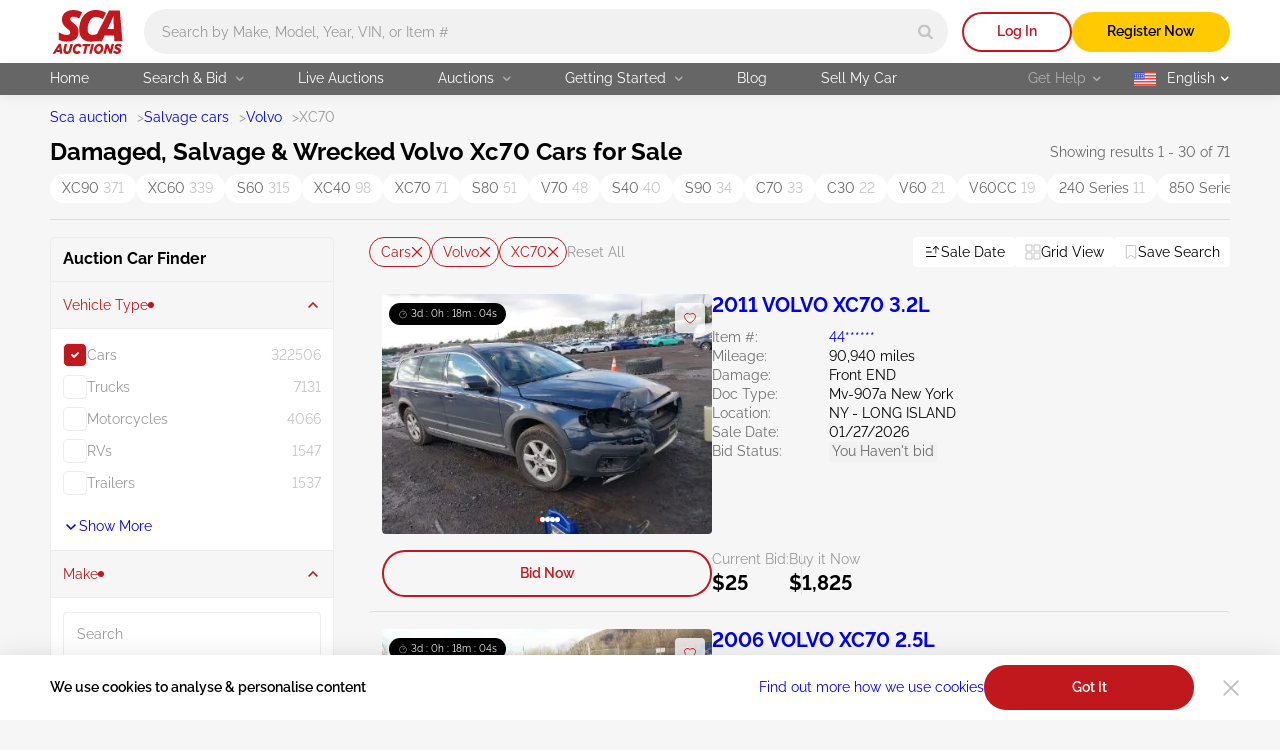

--- FILE ---
content_type: text/css
request_url: https://sca.auction/public/css/appSearch.css?1768780800
body_size: 7713
content:
.splide__container{box-sizing:border-box;position:relative}.splide__list{backface-visibility:hidden;display:-ms-flexbox;display:flex;height:100%;margin:0!important;padding:0!important}.splide.is-initialized:not(.is-active) .splide__list{display:block}.splide__pagination{-ms-flex-align:center;align-items:center;display:-ms-flexbox;display:flex;-ms-flex-wrap:wrap;flex-wrap:wrap;-ms-flex-pack:center;justify-content:center;margin:0;pointer-events:none}.splide__pagination li{display:inline-block;line-height:1;list-style-type:none;margin:0;pointer-events:auto}.splide:not(.is-overflow) .splide__pagination{display:none}.splide__progress__bar{width:0}.splide{position:relative;visibility:hidden}.splide.is-initialized,.splide.is-rendered{visibility:visible}.splide__slide{backface-visibility:hidden;box-sizing:border-box;-ms-flex-negative:0;flex-shrink:0;list-style-type:none!important;margin:0;position:relative}.splide__slide img{vertical-align:bottom}.splide__spinner{animation:splide-loading 1s linear infinite;border:2px solid #999;border-left-color:transparent;border-radius:50%;bottom:0;contain:strict;display:inline-block;height:20px;left:0;margin:auto;position:absolute;right:0;top:0;width:20px}.splide__sr{clip:rect(0 0 0 0);border:0;height:1px;margin:-1px;overflow:hidden;padding:0;position:absolute;width:1px}.splide__toggle.is-active .splide__toggle__play,.splide__toggle__pause{display:none}.splide__toggle.is-active .splide__toggle__pause{display:inline}.splide__track{overflow:hidden;position:relative;z-index:0}@keyframes splide-loading{0%{transform:rotate(0)}to{transform:rotate(1turn)}}.splide__track--draggable{-webkit-touch-callout:none;-webkit-user-select:none;-ms-user-select:none;user-select:none}.splide__track--fade>.splide__list>.splide__slide{margin:0!important;opacity:0;z-index:0}.splide__track--fade>.splide__list>.splide__slide.is-active{opacity:1;z-index:1}.splide--rtl{direction:rtl}.splide__track--ttb>.splide__list{display:block}.splide__arrow{-ms-flex-align:center;align-items:center;background:#ccc;border:0;border-radius:50%;cursor:pointer;display:-ms-flexbox;display:flex;height:2em;-ms-flex-pack:center;justify-content:center;opacity:.7;padding:0;position:absolute;top:50%;transform:translateY(-50%);width:2em;z-index:1}.splide__arrow svg{fill:#000;height:1.2em;width:1.2em}.splide__arrow:hover:not(:disabled){opacity:.9}.splide__arrow:disabled{opacity:.3}.splide__arrow:focus-visible{outline:3px solid #0bf;outline-offset:3px}.splide__arrow--prev{left:1em}.splide__arrow--prev svg{transform:scaleX(-1)}.splide__arrow--next{right:1em}.splide.is-focus-in .splide__arrow:focus{outline:3px solid #0bf;outline-offset:3px}.splide__pagination{bottom:.5em;left:0;padding:0 1em;position:absolute;right:0;z-index:1}.splide__pagination__page{background:#ccc;border:0;border-radius:50%;display:inline-block;height:8px;margin:3px;opacity:.7;padding:0;position:relative;transition:transform .2s linear;width:8px}.splide__pagination__page.is-active{background:#fff;transform:scale(1.4);z-index:1}.splide__pagination__page:hover{cursor:pointer;opacity:.9}.splide__pagination__page:focus-visible{outline:3px solid #0bf;outline-offset:3px}.splide.is-focus-in .splide__pagination__page:focus{outline:3px solid #0bf;outline-offset:3px}.splide__progress__bar{background:#ccc;height:3px}.splide__slide{-webkit-tap-highlight-color:rgba(0,0,0,0)}.splide__slide:focus{outline:0}@supports(outline-offset:-3px){.splide__slide:focus-visible{outline:3px solid #0bf;outline-offset:-3px}}@media screen and (-ms-high-contrast:none){.splide__slide:focus-visible{border:3px solid #0bf}}@supports(outline-offset:-3px){.splide.is-focus-in .splide__slide:focus{outline:3px solid #0bf;outline-offset:-3px}}@media screen and (-ms-high-contrast:none){.splide.is-focus-in .splide__slide:focus{border:3px solid #0bf}.splide.is-focus-in .splide__track>.splide__list>.splide__slide:focus{border-color:#0bf}}.splide__toggle{cursor:pointer}.splide__toggle:focus-visible{outline:3px solid #0bf;outline-offset:3px}.splide.is-focus-in .splide__toggle:focus{outline:3px solid #0bf;outline-offset:3px}.splide__track--nav>.splide__list>.splide__slide{border:3px solid transparent;cursor:pointer}.splide__track--nav>.splide__list>.splide__slide.is-active{border:3px solid #000}.splide__arrows--rtl .splide__arrow--prev{left:auto;right:1em}.splide__arrows--rtl .splide__arrow--prev svg{transform:scaleX(1)}.splide__arrows--rtl .splide__arrow--next{left:1em;right:auto}.splide__arrows--rtl .splide__arrow--next svg{transform:scaleX(-1)}.splide__arrows--ttb .splide__arrow{left:50%;transform:translate(-50%)}.splide__arrows--ttb .splide__arrow--prev{top:1em}.splide__arrows--ttb .splide__arrow--prev svg{transform:rotate(-90deg)}.splide__arrows--ttb .splide__arrow--next{bottom:1em;top:auto}.splide__arrows--ttb .splide__arrow--next svg{transform:rotate(90deg)}.splide__pagination--ttb{bottom:0;display:-ms-flexbox;display:flex;-ms-flex-direction:column;flex-direction:column;left:auto;padding:1em 0;right:.5em;top:0}.processing{align-items:center;background-color:hsla(0,0%,96%,.85);border-radius:10px;display:flex;flex-direction:column;height:150px;justify-content:center;left:50%;position:fixed;row-gap:5px;top:50%;transform:translate(-50%,-50%);width:150px;z-index:2035}.processing.hide{display:none}.processing-spinner{border:3px solid rgba(0,0,0,.1);border-radius:50%;height:50px;position:relative;width:50px}.processing-spinner:after{animation:load-spinner 1.2s linear infinite;border:3px solid var(--brand-primary-color);border-color:var(--brand-primary-color) transparent var(--brand-primary-color) transparent;border-radius:50%;content:"";height:50px;left:-3px;position:absolute;top:-3px;width:50px}.processing-text{color:var(--darker-grey);font-size:var(--text-s);font-weight:600;margin:0}.bid-status-v2{align-items:center;display:flex;font-size:var(--text-s)}.bid-status-v2--out{color:var(--brand-primary-color)}.bid-status-v2--win{color:var(--succes-color)}.bid-status-v2--notify{align-items:flex-end;flex-direction:column-reverse;row-gap:2px}.bid-status-v2--default{color:var(--darker-grey)}.bid-status-v2__flag{border-radius:2px;min-height:20px;padding:0 3px}.bid-status-v2--out .bid-status-v2__flag{background-color:rgba(194,0,5,.1)}.bid-status-v2--win .bid-status-v2__flag{background-color:rgba(48,184,37,.1)}.bid-status-v2--notify .bid-status-v2__flag{background-color:var(--light-silver);color:var(--dark-grey);padding-left:10px;padding-right:10px}.bid-status-v2--default .bid-status-v2__flag{background-color:var(--light-silver)}.bid-status-v2__text{margin:0 0 0 4px}.bid-status-v2__price{font-weight:600}.custom-select{position:relative}.custom-select__dropdown{background-color:var(--basic-white);border-radius:4px;box-shadow:0 4px 10px rgba(0,0,0,.05);opacity:0;position:absolute;visibility:hidden;z-index:2020}.custom-select__dropdown:before{background-color:var(--basic-white);border-radius:2px;content:"";height:19px;left:50%;position:absolute;top:-5px;transform:translateX(-50%) rotate(45deg);width:19px;z-index:-1}.custom-select--show .custom-select__dropdown{opacity:1;visibility:visible}.custom-select__title{font-size:var(--text-m);padding-left:20px;padding-right:20px;text-align:center}@media(min-width:1200px){.custom-select__title{display:none}}.custom-select__list{display:flex;flex-direction:column;list-style:none;margin:0;padding:0;white-space:nowrap}.custom-select__option{cursor:pointer;padding-bottom:14px;padding-left:20px;padding-right:20px}.custom-select__option:first-child{padding-top:4px}@media(min-width:1200px){.custom-select__option{padding-bottom:5px;padding-left:10px;padding-right:8px}.custom-select__option:first-child{padding-top:7px}.custom-select__option:last-child{padding-bottom:7px}}.carousel-v2{overflow:hidden;position:relative}.carousel-v2__items{display:flex;transition:transform .5s ease}.transition-none{transition:none}.carousel-v2__item{flex:0 0 100%;max-width:100%;position:relative}.carousel-v2__text{background-color:rgba(0,0,0,.3);border-radius:10px;box-shadow:0 5px 15px rgba(0,0,0,.1);color:var(--basic-white);display:grid;font-size:var(--text-s);font-weight:600;min-height:33px;place-items:center;position:absolute;z-index:10}@media(min-width:1200px){.carousel-v2__text--swipe{display:none}}.carousel-v2__control{background-color:rgba(0,0,0,.2);border-radius:10px;position:absolute;top:50%;transform:translateY(-50%);transition:background-color .3s ease}@media(hover:hover)and (pointer:fine){.carousel-v2__control:hover{background-color:rgba(0,0,0,.7)}}.carousel-v2__control:after{background-image:url(/img/svg/arrow-lot-slider.svg);background-repeat:no-repeat;content:"";font:inherit;height:11px;left:50%;position:absolute;top:50%;transform:translate(-50%,-50%);width:6px}.carousel-v2__control--prev:after{transform:translate(-50%,-50%) rotate(180deg)}.carousel-v2__control--prev{left:0}.carousel-v2__control--next{right:0}.carousel-v2__indicators{align-items:center;bottom:10px;column-gap:5px;display:flex;height:10px;justify-content:center;left:0;list-style:none;margin:0;padding:0;position:absolute;right:0}.carousel-v2__indicator{border-radius:50%;cursor:pointer;flex:0 1 auto;height:5px;width:5px}.faq{padding-bottom:14px;padding-top:14px}@media(min-width:1200px){.faq{padding-bottom:20px;padding-top:20px}}.faq__head{display:flex;flex-direction:column;margin-bottom:21px;padding-left:70px;position:relative;row-gap:1px}.faq__head:before{background-image:url(/img/svg/faq-icon.svg);background-repeat:no-repeat;background-size:cover;content:"";height:50px;left:0;position:absolute;top:-3px;width:50px}@media(min-width:1200px){.faq__head{align-items:flex-end;column-gap:16px;flex-direction:row;margin-bottom:16px;padding-left:0}.faq__head:before{content:none}}.faq__title{margin-bottom:0}.faq__list{display:grid;list-style:none;margin:0 0 11px;padding:0;row-gap:10px}@media(min-width:1200px){.faq__list{column-gap:33px;grid-template-columns:repeat(3,1fr);margin-bottom:18px;row-gap:20px}}.faq__item{background-color:var(--basic-white);border-radius:4px;padding:18px 18px 16px}.faq__item ul{display:flex;flex-direction:column;margin-top:10px;padding-left:19px;row-gap:5px}@media(hover:hover)and (pointer:fine){.faq__item:hover{background-color:var(--basic-white);box-shadow:0 5px 15px rgba(0,0,0,.1)}.faq__item:hover .faq__item-title{color:var(--brand-primary-color)}}@media(min-width:1200px){.faq__item{background-color:var(--dark-silver);padding-bottom:21px;padding-right:29px;transition:background-color .3s ease,box-shadow .3s ease}}.faq__item-title{font-size:var(--text-m);font-weight:600;margin-bottom:11px;max-width:400px;transition:color .3s ease}@media(min-width:768px){.faq__item-title{max-width:100%}}@media(min-width:1200px){.faq__item-title{margin-bottom:9px}}.faq__item-text{color:var(--darker-grey);font-size:var(--text-s);margin:0}.faq__footer{align-items:center;display:flex;flex-direction:column;row-gap:4px}@media(min-width:1200px){.faq__footer{column-gap:15px;flex-direction:row}}.faq__footer-text{color:#222;font-size:var(--text-s);margin:0}.faq__more{align-items:center;column-gap:6px;display:flex}.faq__more svg{fill:var(--link-color)}.faq__more:visited svg{fill:var(--link-visited-color)}@media(hover:hover)and (pointer:fine){.faq__more:hover svg{fill:var(--link-color-hover)}.faq__more:hover:visited svg{fill:var(--link-visited-color-hover)}}.filter{background-color:var(--main-bg-color);border-radius:20px 20px 0 0;bottom:0;box-shadow:0 -5px 15px rgba(0,0,0,.1);height:72%;left:0;position:fixed;transform:translateY(100%);transition:transform .3s ease;width:100%;z-index:2026}.filter--show{transform:translateY(0)}.filter--load:before{background-color:hsla(0,0%,96%,.7);content:"";height:100%;left:0;position:absolute;top:0;width:100%;z-index:10}@media(min-width:1200px){.filter{background-color:transparent;border-radius:0;box-shadow:none;height:auto;overflow-y:visible;position:static;transform:translateY(0);z-index:25}}.filter__wrap{height:100%}.filter__form{height:calc(100% - 142px);overflow-y:auto}.filter__form--chips{height:calc(100% - 185px)}@media(min-width:1200px){.filter__form-wrap{border:1px solid var(--dark-silver);border-radius:4px;padding-top:12px}}.filter__fieldset{border:none;margin:0;padding:0}.filter__form-top{padding-bottom:14px;padding-left:12px;padding-right:12px}.filter__title{font-size:var(--text-m)}@media(max-width:1199px){.filter__categories{overflow-y:auto}}.filter__category{border-top:1px solid var(--dark-silver)}.filter__category-toggle{align-items:center;column-gap:20px;display:flex;font-size:var(--text-s);height:46px;justify-content:space-between;padding-left:12px;padding-right:12px;text-align:left;transition:color .3s ease;width:100%}.filter__category-toggle:disabled{color:var(--dark-grey);cursor:auto}.filter__category-toggle svg{fill:var(--basic-black);flex-shrink:0;transition:fill .3s ease,transform .3s ease}.filter__category-toggle:disabled svg{display:none}.filter__category.active .filter__category-toggle,.filter__category.open .filter__category-toggle{color:var(--brand-primary-color)}.filter__category.active .filter__category-toggle svg,.filter__category.open .filter__category-toggle svg{fill:var(--brand-primary-color);transform:rotate(180deg)}.filter__category-toggle-text{align-items:center;column-gap:8px;display:flex}.filter__category-toggle-text.active:after{background-color:var(--brand-primary-color);border-radius:50%;content:"";height:6px;width:6px}.filter__category-content{background-color:var(--basic-white);border-top:1px solid var(--dark-silver);max-height:0;overflow-y:auto;padding-left:12px;padding-right:12px;scrollbar-color:#d9d9d9 var(--basic-white);scrollbar-width:thin;transition:max-height .4s ease-out}.filter__category-content::-webkit-scrollbar{width:4px}.filter__category-content::-webkit-scrollbar-track{background-color:var(--basic-white);border-radius:10px}.filter__category-content::-webkit-scrollbar-thumb{background-color:#d9d9d9;border-radius:10px}.filter__category.active .filter__category-content{max-height:300px}.filter__category.open .filter__category-content{max-height:300px;transition:none}.filter__category-options{list-style:none;margin:0;padding:14px 0}.filter__category-options li{align-items:center;column-gap:30px;display:flex;justify-content:space-between;margin-bottom:8px}.filter__category-options li:nth-child(n+6){display:none}.filter__category-options li:last-child{margin-bottom:0}.filter__category-options.show li:nth-child(n+6),.filter__category-options[data-filter=vehicle-make] li:nth-child(6){display:flex}.filter__category-options .filter__option-title{color:var(--darker-grey);display:none;font-size:var(--text-s)}.filter__category-options.show .filter__option-title{display:flex}.filter__option-counter{color:var(--ligth-grey);font-size:var(--text-s)}.filter__category .field__label--checkbox{color:var(--dark-grey);column-gap:12px}.filter__category .field__label--checkbox:before{border-color:var(--dark-silver)}@media(hover:hover)and (pointer:fine){.filter__category .field__label--checkbox:hover{color:var(--basic-black)}.filter__category .field__label--checkbox:hover:before{border-color:var(--brand-primary-color)}}.filter__category .field__checkbox:checked+.field__label--checkbox{color:var(--basic-black)}.filter__category-more{align-items:center;column-gap:8px;display:flex;margin-bottom:14px}.filter__category-more svg{fill:var(--link-color);transition:transform .3s ease}.filter__category-more .text-less,.filter__category-more.hide,.filter__category-more.less .text-more{display:none}.filter__category-more.less .text-less{display:block}.filter__category-more.less svg{transform:rotate(180deg)}.filter__fields{align-items:center;border:1px solid var(--light-silver);border-radius:4px;column-gap:1px;display:flex;height:45px;margin-bottom:14px;margin-top:14px}.filter__fields .filter__field{flex-basis:50%;margin-bottom:0;position:static}.filter__form-top .filter__field{margin-top:10px}@media(min-width:1200px){.filter__form-top .filter__field{margin-top:15px}}.filter__field-separator{background-color:var(--light-silver);height:100%;width:1px}.filter__field .field__select{border:1px solid var(--light-silver)}.filter__field .field__select:hover{box-shadow:inset 0 0 0 1px var(--ligth-grey)}.filter__fields .field__select{border:none;box-shadow:none;min-height:43px}.filter__input{box-shadow:inset 0 0 0 1px var(--dark-silver);font-size:var(--text-s);height:45px;padding-bottom:10px;padding-right:14px;padding-top:9px}.filter__input:hover{box-shadow:inset 0 0 0 1px var(--dark-grey)}.filter__category .filter__input{margin-top:14px}.filter__fields .filter__input{box-shadow:none;font-size:var(--text-s);height:43px;margin-top:0;padding-right:14px;padding-top:9px}.filter__field .filter__date-field{background-image:url(/img/svg/calendar-icon.svg);background-position:right 8px center;background-repeat:no-repeat;font-size:var(--text-s);height:43px;padding:9px 30px 10px 7px}.filter__field .datepicker-cell.range-end:not(.selected),.filter__field .datepicker-cell.range-start:not(.selected),.filter__field .datepicker-cell.selected{background-color:var(--brand-primary-color)}.filter__field .datepicker-cell.range{background-color:rgba(194,0,5,.1)}.filter__bottom{background-color:var(--basic-white);box-shadow:0 -5px 15px rgba(0,0,0,.1);padding:13px 20px 20px}@media(min-width:1200px){.filter__bottom{background-color:transparent;bottom:0;box-shadow:none;margin:0 auto;max-width:270px;padding:10px 0;position:sticky;z-index:30}}.filter__submit-btn{width:100%}@media(hover:hover)and (pointer:fine){.filter__submit-btn:hover{background-color:var(--second-yellow);color:var(--basic-black)}}@media(min-width:1200px){.filter__submit-btn{background-color:var(--brand-second-color);color:var(--basic-black)}}.filter__options{align-items:center;column-gap:13px;display:flex;flex-wrap:wrap;margin-bottom:13px;row-gap:5px}@media(min-width:1200px){.filter__options{display:none}}.filter .options__filter-reset{margin-bottom:13px}@media(min-width:1200px){.filter .options__filter-reset{display:none}}.filter__swipe-handle{background-color:var(--main-bg-color);border-radius:20px 20px 0 0;height:30px}@media(min-width:1200px){.filter__swipe-handle{display:none}}.filter-location-type,.filter__distance{margin-top:14px}.filter__distance{margin-bottom:14px}.filter-location [data-location]{display:none}.filter-location [data-location=location]{display:block}.filter__range{background-color:var(--dark-silver);border:none;border-radius:100px;height:10px;margin-bottom:19px;margin-top:19px;padding:0 10px}.filter__range .noUi-connect{background-color:var(--brand-primary-color)}.filter__range .noUi-handle{background-color:var(--basic-white);border:6px solid var(--brand-primary-color);border-radius:50%;box-shadow:none;height:20px;right:-10px;width:20px}.filter__range .noUi-handle:after,.filter__range .noUi-handle:before{content:none}.options{align-items:center;column-gap:12px;display:flex;list-style:none;margin:0;overflow-x:auto;padding:0;row-gap:5px}.options__item{flex-shrink:0}.options__item--pill{padding:4px 7px}.options__del-btn,.options__item--pill{align-items:center;border:1px solid var(--brand-primary-color);border-radius:100px;color:var(--brand-primary-color);display:flex;font-size:var(--text-s);height:30px}.options__del-btn{column-gap:8px;padding:4px 7px 4px 11px;transition:color .3s ease,background-color .3s ease}.options__del-btn svg{fill:var(--brand-primary-color);transition:fill .3s ease}@media(hover:hover)and (pointer:fine){.options__del-btn:hover{background-color:var(--brand-primary-color);color:var(--basic-white)}.options__del-btn:hover svg{fill:var(--basic-white)}}.options__filter-reset{color:var(--dark-grey);font-size:var(--text-s);transition:color .3s ease}@media(hover:hover)and (pointer:fine){.options__filter-reset:hover{color:var(--brand-primary-color)}}.save-search__title{font-size:var(--text-m);margin-bottom:12px;padding-left:20px;padding-right:20px}@media(min-width:1200px){.save-search__title{margin-bottom:14px}}.save-search .options{flex-wrap:wrap;margin-bottom:14px;padding-left:20px;padding-right:20px}.save-search__close-btn{background-image:url(/img/svg/close-grey-icon.svg);background-position:50%;background-repeat:no-repeat;display:none;height:24px;position:absolute;right:6px;top:11px;width:24px}@media(min-width:1200px){.save-search__close-btn{display:block}}.save-search__fields{align-items:center;column-gap:35px;display:flex}.save-search__field{padding-left:20px;padding-right:20px}.save-search__field .field__input{border:1px solid var(--dark-silver);font-size:var(--text-s);padding-bottom:10px;padding-top:9px}.save-search__inner-label{color:var(--darker-grey);font-size:var(--text-xs);left:36px;position:absolute;top:6px}.save-search .field__label--radio{color:var(--basic-black);column-gap:10px}.save-search .field__label--radio:before{background-color:var(--light-silver);border:none;height:20px;transition:background-color .3s ease;width:20px}.save-search .field__label--radio:after{height:12px;width:12px}.save-search .field__radio:checked+.field__label--radio:before{background-color:rgba(193,24,29,.1)}.save-search__field .select__standart{border:1px solid var(--dark-silver);padding-bottom:4px;padding-top:18px}.save-search__fieldset{border:none;margin:18px 0 12px;padding:0 20px}@media(min-width:1200px){.save-search__fieldset{margin:22px 0 12px}}.save-search__legend{font-size:var(--text-s);font-weight:600;margin-bottom:6px;padding:0}@media(min-width:1200px){.save-search__legend{margin-bottom:9px}}.save-search__form-bottom{background-color:var(--basic-white);box-shadow:0 -5px 15px rgba(0,0,0,.1);margin-top:22px;padding:22px 20px 20px}@media(min-width:1200px){.save-search__form-bottom{box-shadow:none;margin-top:13px;padding:0 20px 14px}}.save-search__form-btn{width:100%}.save-search__alert{justify-content:center;margin:0 auto 14px;padding:9px 15px;width:calc(100% - 40px)}.save-search__alert .alert-v2__msg-text{color:var(--basic-black);font-size:var(--text-xs);margin:0;padding:0;text-align:center}.panel-control{align-items:center;background-color:var(--basic-white);border-radius:4px;column-gap:8px;display:flex;font-size:var(--text-s);height:30px;justify-content:center;min-width:30px;padding:5px 10px;position:relative;white-space:nowrap;width:auto}.panel-control span{display:none}.panel-control svg{fill:var(--basic-black);flex-shrink:0;transform:rotate(0);transition:fill .3s ease,stroke .3s ease,transform .3s ease}@media(hover:hover)and (pointer:fine){.panel-control:hover svg{fill:var(--brand-primary-color)}}.panel-control--view{display:none}.panel-control--view svg{fill:var(--ligth-grey)}.panel-control--save svg{fill:none;stroke:var(--basic-black)}@media(hover:hover)and (pointer:fine){.panel-control--save:hover svg{fill:none;stroke:var(--brand-second-color)}}.panel-control--saved svg{fill:var(--brand-second-color);stroke:var(--brand-second-color)}@media(hover:hover)and (pointer:fine){.panel-control--saved:hover svg{fill:var(--brand-second-color)}.panel-control--grid:hover svg{fill:none;stroke:var(--brand-primary-color)}}@media(min-width:1200px){.panel-control--view{display:flex}.panel-control--save svg{fill:none;stroke:var(--ligth-grey)}.panel-control--saved svg{fill:var(--brand-second-color)}.panel-control--grid svg{fill:none;stroke:var(--ligth-grey)}.panel-control span{display:block}}.sort-select .custom-select__dropdown:before{content:none}@media(min-width:1200px){.sort-select .custom-select__dropdown{left:50%;right:auto;top:40px;transform:translateX(-50%)}.sort-select .custom-select__dropdown:before{content:""}}.sort-select .custom-select__list{font-size:var(--text-s);min-width:124px}.sort-select .custom-select__option{align-items:center;color:var(--darker-grey);column-gap:8px;display:flex;transition:color .3s ease}.sort-select .custom-select__option--selected{color:var(--basic-black)}.sort-select .custom-select__option--selected svg{fill:var(--basic-black)}.sort-select .custom-select__option svg{fill:var(--darker-grey);transition:fill .3s ease}.sort-select .custom-select__option[data-sort-type=descending] svg{transform:rotate(180deg)}@media(hover:hover)and (pointer:fine){.sort-select .custom-select__option:hover{color:var(--brand-primary-color)}.sort-select .custom-select__option:hover svg{fill:var(--brand-primary-color)}}.result-lots{display:flex;flex-direction:column;list-style:none;margin:0;padding:0;row-gap:40px}@media(min-width:760px){.result-lots{display:grid;gap:20px;grid-template-columns:repeat(auto-fit,minmax(330px,1fr))}}@media(min-width:1200px){.result-lots{gap:0;grid-template-columns:minmax(805px,1fr)}.result-lots--grid{border-bottom:1px solid rgba(0,0,0,.07);column-gap:33px;grid-template-columns:repeat(auto-fit,minmax(326px,1fr));padding-bottom:24px;padding-top:13px;row-gap:26px}}.result-lots__item{background-color:var(--basic-white);border-radius:4px;box-shadow:0 5px 15px rgba(0,0,0,.1);padding-bottom:12px;position:relative}.result-lots__item:after{background-color:rgba(0,0,0,.1);bottom:-20px;content:"";height:1px;left:0;margin-left:-20px;position:absolute;width:calc(100% + 40px)}.result-lots__item:last-child:after{content:none}@media(min-width:760px){.result-lots__item{max-width:504px}.result-lots__item:after{content:none}}@media(min-width:1200px){.result-lots__item{background-color:transparent;border-top:1px solid rgba(0,0,0,.1);box-shadow:none;max-width:100%;padding:17px 12px 14px 13px;transition:background-color .3s ease,box-shadow .3s ease,border-top-color .3s ease}.result-lots__item:first-child{border-top:none}.result-lots__item:last-child{border-bottom:1px solid rgba(0,0,0,.07);border-radius:4px 4px 0 0}}@media(hover:hover)and (pointer:fine){.result-lots__item:hover{background-color:var(--basic-white);box-shadow:0 5px 15px rgba(0,0,0,.1)}.result-lots__item:hover,.result-lots__item:hover+.result-lots__item{border-top-color:transparent}.result-lots__item:hover:last-child{border-radius:4px}.result-lots__item:hover .panel-info-v2--accent{background-color:#f6f6f6}.result-lots__item:hover .panel-info-v2--sold{background-color:rgba(194,0,5,.05)}.result-lots__item:hover .qty,.result-lots__item:hover .qty__input{background-color:var(--basic-white)}.result-lots__item:hover .result-lots__link-title{text-decoration-color:var(--link-color)}.result-lots__item:hover .result-lots__link-title:visited{text-decoration-color:var(--link-visited-color)}}.result-lots__item.live-wiget{box-shadow:none;padding-bottom:0}@media(hover:hover)and (pointer:fine){.result-lots__item.live-wiget:hover{background-color:transparent;box-shadow:none}}@media(min-width:1200px){.result-lots__item.live-wiget--line{border-top:none;padding:9px 0 7px}.result-lots__item.live-wiget+.result-lots__item{border-top:none}.result-lots--grid .result-lots__item{border-top:none;box-shadow:inset 0 0 0 2px var(--dark-silver);max-width:505px;padding:0 0 17px}.result-lots--grid .result-lots__item:last-child{border-bottom:none;border-radius:4px}}@media(min-width:1200px)and (hover:hover)and (pointer:fine){.result-lots--grid .result-lots__item:hover{box-shadow:0 5px 15px rgba(0,0,0,.1)}}@media(min-width:1200px){.result-lots--grid .result-lots__item.live-wiget{box-shadow:none;padding:0}}.result-lots__wrap{display:flex;flex-direction:column;height:100%}.result-lots__top{flex-grow:1;margin-bottom:16px}@media(min-width:1200px){.result-lots__top{align-items:flex-start;column-gap:18px;display:flex}.result-lots--grid .result-lots__top{align-items:normal;flex-direction:column;margin-bottom:10px}.result-lots__column{display:flex;flex-direction:column;row-gap:18px}.result-lots--grid .result-lots__column{display:block}}.result-lots__carousel .btn-v2--fav{position:absolute;right:7px;top:9px;z-index:10}@media(min-width:1200px){.result-lots__carousel{flex-shrink:0;margin:0;width:330px}.result-lots--grid .result-lots__carousel{width:auto}}.result-lots__status{bottom:11px;left:17px;z-index:10}@media(min-width:1200px){.result-lots__status{bottom:auto;left:7px;top:9px}}.result-lots__prompt{left:50%;margin:0;min-width:237px;top:50%;transform:translate(-50%,-50%)}.result-lots__img{border-radius:4px 4px 0 0;height:100%;min-height:249px;object-fit:cover;width:100%}@media(min-width:1200px){.result-lots__img{border-radius:4px;height:240px;min-height:auto}.result-lots--grid .result-lots__img{border-radius:4px 4px 0 0;height:auto;min-height:249px}}.result-lots__carousel .carousel-v2__control{height:35px;opacity:0;transition:opacity .3s ease,background-color .3s ease;width:35px}@media(hover:hover)and (pointer:fine){.result-lots__carousel:hover .carousel-v2__control{opacity:1}}.result-lots__carousel .carousel-v2__control--prev{left:18px}.result-lots__carousel .carousel-v2__control--next{right:18px}.result-lots__carousel .carousel-v2__indicators{bottom:15px}@media(min-width:1200px){.result-lots__carousel .carousel-v2__indicators{bottom:10px}.result-lots--grid .result-lots__carousel .carousel-v2__indicators{bottom:20px}}.result-lots__carousel .carousel-v2__indicator{background-color:var(--basic-white)}.result-lots__carousel .carousel-v2__indicator--active{background-color:var(--brand-primary-color)}.result-lots__main-info{margin-top:16px;padding-left:17px;padding-right:14px}@media(min-width:1200px){.result-lots__main-info{flex-grow:1;margin-top:0;padding:0}.result-lots--grid .result-lots__main-info{margin-top:12px;padding-left:17px;padding-right:17px}}.result-lots__head{align-items:center;column-gap:10px;display:flex;justify-content:space-between;margin-bottom:15px}@media(min-width:1200px){.result-lots__head{margin-bottom:12px}}.result-lots__notify{column-gap:12px;display:flex}.result-lots__notify .btn-v2--fav-text{display:none}@media(min-width:1200px){.result-lots__notify .btn-v2--fav-text{display:flex;height:30px}.result-lots--grid .result-lots__notify .btn-v2--fav-text{display:none}}.result-lots__link-title{text-decoration:underline;text-decoration-color:transparent;transition:text-decoration-color .3s ease}.result-lots__link-title:active{color:var(--link-color)}.result-lots__title{display:-webkit-box;-webkit-box-orient:vertical;font-size:var(--title-xs);-webkit-line-clamp:1;overflow:hidden;text-overflow:ellipsis}.result-lots__data-lists{align-items:flex-start;column-gap:65px;display:flex}.result-lots__data-list{display:flex;flex-direction:column;flex-grow:1;margin:0;row-gap:5px}.result-lots__data-list--extra{display:none}@media(min-width:1440px){.result-lots__data-list{flex-basis:50%}.result-lots__data-list--extra{display:flex}.result-lots--grid .result-lots__data-list--extra{display:none}}.result-lots__data-item{column-gap:8px;display:grid;font-size:var(--text-s);grid-template-columns:minmax(109px,20%) 50%}.result-lots__data-term{color:#707070}.result-lots__data-desc{align-items:center;display:flex;margin-left:0;min-width:171px;text-align:left}.result-lots__data-desc .copy-btn{margin-right:4px}.result-lots__data-desc .bid-status-v2__flag{flex-shrink:0}.result-lots__bottom{display:flex;flex-direction:column;padding-left:17px;padding-right:17px;row-gap:16px}@media(min-width:1200px){.result-lots__bottom{column-gap:18px;flex-direction:row;padding:0}.result-lots--grid .result-lots__bottom{flex-direction:column;padding-left:17px;padding-right:17px;row-gap:16px}}.result-lots__prices{align-items:center;column-gap:25px;display:flex}@media(min-width:1200px){.result-lots__prices{order:1}.result-lots--grid .result-lots__prices{order:0}}.result-lots__price{color:var(--dark-grey);display:flex;flex-direction:column;font-size:var(--text-s);margin:0;position:relative;row-gap:1px}.result-lots__price:after{background-color:rgba(0,0,0,.07);content:"";height:42px;position:absolute;right:-13px;top:50%;transform:translateY(-50%);width:1px}.result-lots__price:last-child:after{content:none}.result-lots__price-value{color:var(--basic-black);font-size:var(--text-xl);font-weight:700}.result-lots__view{align-items:center;display:flex;justify-content:center}@media(hover:hover)and (pointer:fine){.result-lots__view.btn-v2--brand:hover{background-color:var(--brand-primary-color);color:var(--basic-white)}}@media(min-width:1200px){.result-lots__view{flex-grow:1;max-width:330px}.result-lots__view.btn-v2--brand{background-color:transparent;box-shadow:inset 0 0 0 2px var(--brand-primary-color);color:var(--brand-primary-color);transition:color .3s ease,background-color .3s ease}.result-lots--grid .result-lots__view{max-width:100%}}.result-lots__top .result-lots__view{display:none}@media(min-width:1200px){.result-lots__top .result-lots__view{display:block}}.result-lots--grid .result-lots__top .result-lots__view{display:none}.result-lots__bid{display:flex;flex-direction:column;margin-top:24px;row-gap:10px}.result-lots__bid--download{padding:0 17px 14px;width:100%}@media(min-width:1200px){.result-lots__bid{margin-top:0}.result-lots__bid--download{max-width:362px;padding-bottom:0;padding-right:0}.result-lots--grid .result-lots__bid{margin-top:20px;padding-left:2px;padding-right:2px}.result-lots--grid .result-lots__bid--download{max-width:100%;padding-left:17px;padding-right:17px}}.result-lots__bid .panel-info-v2--accent{background-color:#f6f6f6;margin-left:0;margin-right:0}@media(min-width:1200px){.result-lots__bid .panel-info-v2--accent{background-color:var(--basic-white)}}.result-lots__bid .panel-info-v2--live{background-color:#e2f0e1}.result-lots__bid .panel-info-v2--sold{background-color:rgba(194,0,5,.05)}@media(min-width:1200px){.result-lots__bid .panel-info-v2--sold{min-width:362px}.result-lots--grid .panel-info-v2--accent{border-radius:0}.result-lots--grid .panel-info-v2--sold{min-width:0}}.result-lots__bid .qty,.result-lots__bid .qty__input{background-color:var(--basic-white)}@media(min-width:1200px){.result-lots__bid .qty,.result-lots__bid .qty__input{background-color:var(--light-silver)}}.result-lots__bid .notice{padding-bottom:14px;padding-left:17px;padding-right:17px}@media(min-width:1200px){.result-lots__bid .notice{max-width:335px;padding-bottom:0;padding-left:0;padding-right:0}}.result-lots--grid .notice{max-width:none;padding-left:17px;padding-right:17px}.result-lots__bid .notice__item-wrap:first-child .notice__item{background-color:var(--basic-white)}.pagination-v2{align-items:center;column-gap:3px;display:flex;justify-content:center;list-style:none;margin:0;padding:8px 0 7px}@media(min-width:1200px){.pagination-v2{column-gap:14px}}.pagination-v2__text{border-radius:100px;color:#707070;display:grid;font-size:var(--text-s);font-weight:600;min-height:30px;min-width:30px;padding-left:9px;padding-right:9px;place-items:center;transition:color .3s ease,box-shadow .3s ease}.pagination-v2__text--active{background-color:var(--dark-silver);color:var(--basic-black)}@media(hover:hover)and (pointer:fine){.pagination-v2__text:hover:not(.pagination-v2__text--active):not(span.pagination-v2__text){box-shadow:inset 0 0 0 2px var(--dark-silver);color:var(--darker-grey)}.pagination-v2__text:hover svg:not(span.pagination-v2__text svg){fill:var(--darker-grey)}}.pagination-v2__text--next svg,.pagination-v2__text--prev svg{fill:var(--dark-grey);transition:fill .3s ease}.pagination-v2__text--prev svg{transform:rotate(90deg)}.pagination-v2__text--next svg{transform:rotate(-90deg)}span.pagination-v2__text--prev svg{fill:var(--ligth-grey)}.pop-search{padding-bottom:14px;padding-top:14px}.pop-search--lot{padding-bottom:28px}@media(min-width:1200px){.pop-search{padding-bottom:20px;padding-top:20px}.pop-search--lot{padding-bottom:40px}}.pop-search__categories{display:grid;row-gap:10px}@media(min-width:1200px){.pop-search__categories{row-gap:20px}}.pop-search__list{column-gap:7px;display:grid;grid-template-columns:repeat(2,1fr);list-style:none;margin:0;padding:10px 0 6px;row-gap:8px}@media(min-width:768px){.pop-search__list{grid-template-columns:repeat(3,1fr)}}@media(min-width:1200px){.pop-search__list{column-gap:42px;grid-template-columns:repeat(5,1fr);padding:12px 0 4px}}.pop-search__item{align-items:center;-moz-column-gap:4px;column-gap:4px;display:flex}.pop-search__link,.pop-search__qt{font-size:var(--text-s)}.pop-search__qt{color:var(--darker-grey)}.search-v2{padding-top:16px;position:relative}@media(min-width:1200px){.search-v2{padding-top:13px}}.search-v2__head .page-nav{margin-bottom:10px}@media(min-width:1200px){.search-v2__head .page-nav{margin-bottom:12px}}.search-v2__head-middle{display:flex;flex-direction:column}@media(min-width:1200px){.search-v2__head-middle{align-items:center;flex-direction:row;justify-content:space-between;margin-bottom:9px}}.search-v2__title{font-size:var(--title-xs)}@media(min-width:1200px){.search-v2__title{font-size:var(--title-s)}}.search-v2__result-text{color:var(--darker-grey);font-size:var(--text-s);margin:0}.search-v2__head-bottom{display:none}@media(min-width:1200px){.search-v2__head-bottom{align-items:center;border-bottom:1px solid rgba(0,0,0,.1);column-gap:10px;display:flex;flex-wrap:wrap;padding-bottom:16px}}.search-v2__filter-btn{align-items:center;background-color:rgba(194,0,5,.1);border-radius:100px;column-gap:11px;display:flex;font-size:var(--text-s);height:30px;justify-self:start;padding:5px 20px 5px 28px;position:relative}.search-v2__filter-btn:before{background-image:url(/img/svg/filter-icon.svg);background-repeat:no-repeat;content:"";height:14px;left:9px;position:absolute;top:7px;width:14px}.search-v2__filter-btn:after{background-image:url(/img/svg/arrow-red-filter-btn-icon.svg);background-repeat:no-repeat;content:"";height:5px;position:absolute;right:7px;top:12px;width:8px}@media(min-width:1200px){.search-v2__filter-btn{display:none}}.search-v2__filter-count{color:var(--brand-primary-color)}@media(min-width:1200px){.search-v2__content{align-items:start;column-gap:35px;display:grid;grid-template-columns:284px 1fr}.search-v2 .filter{align-self:end;bottom:0;padding-top:17px;position:sticky}}.search-v2__result-top{align-items:center;background-color:var(--main-bg-color);border-bottom:1px solid rgba(0,0,0,.1);display:grid;grid-template-columns:repeat(2,1fr);margin-bottom:10px;margin-left:-20px;margin-right:-20px;padding-bottom:10px;padding-left:var(--content-padding-mobile);padding-right:var(--content-padding-mobile);padding-top:9px;position:sticky;row-gap:10px;top:96px;transition:top .3s ease;z-index:2020}.search-v2__result-top--offset{top:49px}.search-v2__result-top--index{z-index:2035}@media(min-width:768px){.search-v2__result-top{margin-left:-35px;margin-right:-35px;padding-left:var(--content-padding-tablet);padding-right:var(--content-padding-tablet);top:54px}}@media(min-width:1200px){.search-v2__result-top{border-bottom:none;display:grid;grid-template-columns:minmax(380px,100%) 1fr;margin-bottom:0;margin-left:0;margin-right:0;padding-left:0;padding-right:0;padding-top:17px;top:96px}}.search-v2__result-top .search-v2__tags{grid-column:1/3;grid-row:2/3}@media(min-width:1200px){.search-v2__result-top .search-v2__tags{display:none}}.search-v2__filter-options{display:none}@media(min-width:1200px){.search-v2__filter-options{display:block;position:relative}}.search-v2__filter-options-list{overflow:visible}.search-v2__options-btn{background-color:transparent;background-image:linear-gradient(90deg,var(--main-bg-color) 40%,transparent 100%);border-radius:0;height:calc(100% + 1px);justify-content:flex-start;opacity:1;position:absolute;top:50%;transform:translateY(-50%);width:30px}.search-v2__options-btn:before{background-image:url(/img/svg/arrow-left-black-icon.svg);background-repeat:no-repeat;background-size:cover;content:"";height:10px;width:6px}.search-v2__options-btn:hover:not(:disabled){opacity:1}.search-v2__options-btn:disabled{opacity:0}.search-v2__options-btn.splide__arrow--prev{left:0}.search-v2__options-btn.splide__arrow--next{right:0;transform:translateY(-50%) rotate(180deg)}.search-v2__panel-controls{align-items:center;column-gap:7px;display:flex;justify-self:end;list-style:none;margin:0;padding:0}@media(min-width:1200px){.search-v2__panel-controls{column-gap:12px;margin-left:25px}}.search-v2__pagination{margin-top:25px;padding-bottom:26px}@media(min-width:1200px){.search-v2__pagination{border-bottom:1px solid rgba(0,0,0,.07);margin-top:32px;padding-bottom:33px}.search-v2__popup{bottom:auto;left:auto;position:absolute;right:0;top:30px}.search-v2__popup__wrap{border-radius:4px;box-shadow:0 -5px 15px rgba(0,0,0,.1);min-width:292px;padding-top:14px;transform:translateY(0)}}.search-v2__not-found{padding-top:12px}.search-v2__not-found-msg{border-bottom:1px solid rgba(0,0,0,.07);margin-bottom:4px;padding-bottom:24px}.search-v2__not-found-title{color:var(--darker-grey);font-size:var(--text-m);font-weight:600;margin-bottom:14px}.search-v2__not-found-text{color:var(--darker-grey);font-size:var(--text-s);margin:0}.search-v2__not-found-list{list-style:none;margin:0;padding:0}.search-v2__not-found .container-v2{padding:0}.search-v2__not-found .lots__list{display:flex;row-gap:16px}@media(min-width:1200px){.search-v2__not-found .lots__list{display:grid;grid-template-columns:repeat(3,1fr);margin:0;padding:0}}@media(min-width:1440px){.search-v2__not-found .lots__list{grid-template-columns:repeat(4,1fr)}}.search-v2__not-found .lot-card__img-wrap{width:292px}@media(min-width:1200px){.search-v2__not-found .lot-card__img-wrap{width:100%}.search-v2__not-found .pop-search__list{grid-template-columns:repeat(4,1fr)}.search-v2__tags{flex-wrap:nowrap;overflow-x:auto}}.search-v2__features{margin-bottom:3px;margin-top:12px}@media(min-width:1200px){.search-v2__features{margin-bottom:14px;margin-top:14px}.search-v2__features tbody{grid-template-columns:repeat(3,1fr)}.search-v2__features tr:nth-child(2n) td:last-child{border-right:1px solid rgba(194,0,5,.1)}.search-v2__features tr:nth-child(3n) td:last-child{border-right:none}.search-v2__features tr:nth-child(3n) td{border-bottom:1px solid rgba(194,0,5,.1)}.search-v2__features tr:nth-child(n+4) td{border-bottom:none}}.search-v2__alert{margin-bottom:16px;margin-top:16px}@media(min-width:1200px){.search-v2__alert{margin-bottom:20px;margin-top:20px}}.search-v2__alert .alert-v2{max-width:none}.lots{padding-bottom:14px;padding-top:14px}@media(min-width:1200px){.lots{padding-bottom:20px;padding-top:20px}}.lots__title{margin-bottom:15px}@media(min-width:1200px){.lots__title{margin-bottom:17px}}.lots__list{column-gap:14px;display:grid;grid-template-columns:repeat(5,1fr);list-style:none;margin:0 -20px;overflow-x:auto;padding:0;padding-left:var(--content-padding-mobile)}@media(min-width:768px){.lots__list{margin-left:-35px;margin-right:-35px;padding-left:var(--content-padding-tablet)}}@media(min-width:1200px){.lots__list{margin-left:-50px;margin-right:-50px;padding-left:var(--content-padding-desctop)}}@media(min-width:1440px){.lots__list{margin-left:0;margin-right:0;padding-left:0}}.lots__tabs{position:relative}@media(min-width:1440px){.lots__tabs-head{align-items:center;column-gap:20px;display:flex;margin-bottom:16px}}.lots__tabs-list{column-gap:12px;display:flex;list-style:none;margin:0 0 10px;padding:0}@media(min-width:1200px){.lots__tabs-list{column-gap:19px;margin-bottom:0}}.lots__tabs-list .tabs-btn{color:var(--ligth-grey);font-size:var(--text-l);font-weight:700;transition:color .3s ease}@media(hover:hover)and (pointer:fine){.lots__tabs-list .tabs-btn:hover{color:var(--dark-grey)}}.lots__tabs-list .tabs-btn--active{color:var(--basic-black)}@media(min-width:1200px){.lots__tabs-list .tabs-btn{font-size:var(--title-s)}}.lots__tags{margin-bottom:15px}@media(min-width:1440px){.lots__tags{margin-bottom:0}}.lot-card,.lot-card__link{position:relative}.lot-card__link{display:block}@media(hover:hover)and (pointer:fine){.lot-card__link:hover .lot-card__info{background-color:var(--basic-white);box-shadow:0 5px 15px rgba(0,0,0,.1)}.lot-card__link:hover .lot-card__name{color:var(--link-color-hover);text-decoration-color:var(--link-color-hover)}}.lot-card__link:active .lot-card__name{color:var(--link-color)}.lot-card__link:visited:active .lot-card__name{color:var(--link-visited-color)}.lot-card__img-wrap{background-color:var(--dark-silver);border-radius:4px 4px 0 0;height:194px;width:292px}@media(min-width:1440px){.lot-card__img-wrap{width:100%}}.lot-card__img{border-radius:4px 4px 0 0;height:100%;object-fit:cover;width:100%}.lot-card__bid{left:4px;top:167px}.lot-card__info{background-color:var(--basic-white);border-radius:0 0 4px 4px;box-shadow:0 5px 15px rgba(0,0,0,.1);padding:9px 12px 10px;transition:background-color .3s ease,box-shadow .3s ease}@media(min-width:1200px){.lot-card__info{background-color:transparent;box-shadow:inset 0 0 0 1px rgba(0,0,0,.07)}}.lot-card__name{display:-webkit-box;-webkit-box-orient:vertical;font-size:var(--text-s);font-weight:600;-webkit-line-clamp:1;margin:0 0 5px;overflow:hidden;text-align:left;text-decoration:underline;text-decoration-color:transparent;text-overflow:ellipsis;text-transform:uppercase;transition:text-decoration-color .3s ease}.lot-card__info-bottom{align-items:center;display:flex;margin-bottom:12px}.lot-card__prices{align-items:center;column-gap:24px;display:flex}.lot-card__price{color:var(--dark-grey);display:flex;flex-direction:column;font-size:12px;margin:0;position:relative}.lot-card__price:after{background-color:rgba(0,0,0,.07);content:"";height:100%;position:absolute;right:-12px;top:0;width:1px}.lot-card__price:last-child:after{content:none}.lot-card__price-value{color:var(--basic-black);font-size:var(--text-s);font-weight:600}.lot-card__note{color:var(--darker-grey);font-size:var(--text-s);margin:0 11px 0 0}.lot-card__status{border:.5px solid;border-radius:2px;font-size:var(--text-xs);padding:4px 8px 3px}.lot-card__status--reserve{border-color:var(--succes-color);color:var(--succes-color)}.lot-card__status--hot{border-color:var(--brand-primary-color);color:var(--brand-primary-color)}.js-modal-popup{position:relative}.js-modal-popup__overlay{opacity:0;transition:transform .2s ease-in-out,opacity .2s ease-in-out,visibility .2s ease-in-out;visibility:hidden;z-index:15}@media(max-width:1199px){.js-modal-popup__overlay{align-items:flex-end;background-color:rgba(0,0,0,.8);bottom:0;display:flex;left:0;position:fixed;right:0;top:0;z-index:2030}}.js-modal-popup--active .js-modal-popup__overlay{opacity:1;visibility:visible}.js-modal-popup__content{background-color:var(--basic-white)}@media(max-width:1199px){.js-modal-popup__content{border-radius:20px 20px 0 0;box-shadow:0 4px 10px rgba(0,0,0,.15);padding-top:28px;position:relative;transform:translateY(100%);transition:transform .3s ease;width:100%}}.js-modal-popup--active .js-modal-popup__content{transform:translateY(0)}

--- FILE ---
content_type: image/svg+xml
request_url: https://sca.auction/img/svg/checkbox-check-white-icon.svg
body_size: -199
content:
<svg xmlns="http://www.w3.org/2000/svg" width="9" height="6" fill="none"><path fill="#fff" d="M8.048 1.172a.483.483 0 0 0-.145-.344L7.197.141a.51.51 0 0 0-.707 0L3.084 3.46 1.558 1.97a.51.51 0 0 0-.706 0l-.707.687A.483.483 0 0 0 0 3c0 .126.052.253.145.343L2.731 5.86a.51.51 0 0 0 .706 0l4.466-4.344a.483.483 0 0 0 .145-.343Z"/></svg>